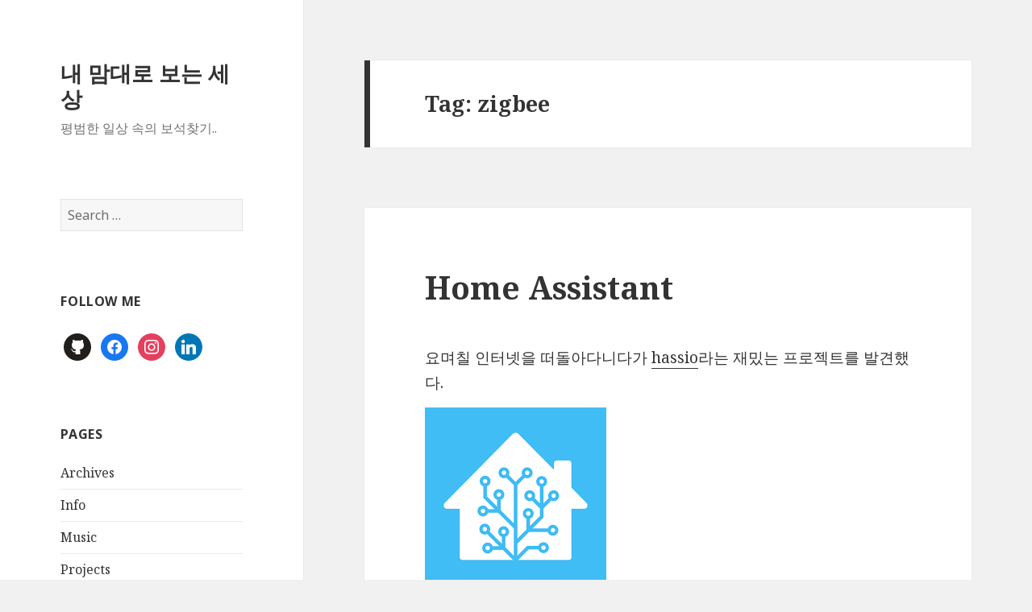

--- FILE ---
content_type: text/html; charset=UTF-8
request_url: https://b.mytears.org/tag/zigbee/
body_size: 8953
content:
<!DOCTYPE html>
<html lang="en-US" class="no-js">
<head>
	<meta charset="UTF-8">
	<meta name="viewport" content="width=device-width">
	<link rel="profile" href="http://gmpg.org/xfn/11">
	<link rel="pingback" href="https://b.mytears.org/xmlrpc.php">
	<!--[if lt IE 9]>
	<script src="https://b.mytears.org/wp-content/themes/twentyfifteen/js/html5.js"></script>
	<![endif]-->
	<script>(function(html){html.className = html.className.replace(/\bno-js\b/,'js')})(document.documentElement);</script>
<title>zigbee &#8211; 내 맘대로 보는 세상</title>
<link rel='dns-prefetch' href='//secure.gravatar.com' />
<link rel='dns-prefetch' href='//ws.sharethis.com' />
<link rel='dns-prefetch' href='//fonts.googleapis.com' />
<link rel='dns-prefetch' href='//s.w.org' />
<link rel='dns-prefetch' href='//v0.wordpress.com' />
<link rel='dns-prefetch' href='//jetpack.wordpress.com' />
<link rel='dns-prefetch' href='//s0.wp.com' />
<link rel='dns-prefetch' href='//s1.wp.com' />
<link rel='dns-prefetch' href='//s2.wp.com' />
<link rel='dns-prefetch' href='//public-api.wordpress.com' />
<link rel='dns-prefetch' href='//0.gravatar.com' />
<link rel='dns-prefetch' href='//1.gravatar.com' />
<link rel='dns-prefetch' href='//2.gravatar.com' />
<link rel='dns-prefetch' href='//widgets.wp.com' />
<link href='https://fonts.gstatic.com' crossorigin rel='preconnect' />
<link rel="alternate" type="application/rss+xml" title="내 맘대로 보는 세상 &raquo; Feed" href="https://b.mytears.org/feed/" />
<link rel="alternate" type="application/rss+xml" title="내 맘대로 보는 세상 &raquo; Comments Feed" href="https://b.mytears.org/comments/feed/" />
<link rel="alternate" type="application/rss+xml" title="내 맘대로 보는 세상 &raquo; zigbee Tag Feed" href="https://b.mytears.org/tag/zigbee/feed/" />
		<script type="text/javascript">
			window._wpemojiSettings = {"baseUrl":"https:\/\/s.w.org\/images\/core\/emoji\/13.0.1\/72x72\/","ext":".png","svgUrl":"https:\/\/s.w.org\/images\/core\/emoji\/13.0.1\/svg\/","svgExt":".svg","source":{"concatemoji":"https:\/\/b.mytears.org\/wp-includes\/js\/wp-emoji-release.min.js?ver=5.6.2"}};
			!function(e,a,t){var n,r,o,i=a.createElement("canvas"),p=i.getContext&&i.getContext("2d");function s(e,t){var a=String.fromCharCode;p.clearRect(0,0,i.width,i.height),p.fillText(a.apply(this,e),0,0);e=i.toDataURL();return p.clearRect(0,0,i.width,i.height),p.fillText(a.apply(this,t),0,0),e===i.toDataURL()}function c(e){var t=a.createElement("script");t.src=e,t.defer=t.type="text/javascript",a.getElementsByTagName("head")[0].appendChild(t)}for(o=Array("flag","emoji"),t.supports={everything:!0,everythingExceptFlag:!0},r=0;r<o.length;r++)t.supports[o[r]]=function(e){if(!p||!p.fillText)return!1;switch(p.textBaseline="top",p.font="600 32px Arial",e){case"flag":return s([127987,65039,8205,9895,65039],[127987,65039,8203,9895,65039])?!1:!s([55356,56826,55356,56819],[55356,56826,8203,55356,56819])&&!s([55356,57332,56128,56423,56128,56418,56128,56421,56128,56430,56128,56423,56128,56447],[55356,57332,8203,56128,56423,8203,56128,56418,8203,56128,56421,8203,56128,56430,8203,56128,56423,8203,56128,56447]);case"emoji":return!s([55357,56424,8205,55356,57212],[55357,56424,8203,55356,57212])}return!1}(o[r]),t.supports.everything=t.supports.everything&&t.supports[o[r]],"flag"!==o[r]&&(t.supports.everythingExceptFlag=t.supports.everythingExceptFlag&&t.supports[o[r]]);t.supports.everythingExceptFlag=t.supports.everythingExceptFlag&&!t.supports.flag,t.DOMReady=!1,t.readyCallback=function(){t.DOMReady=!0},t.supports.everything||(n=function(){t.readyCallback()},a.addEventListener?(a.addEventListener("DOMContentLoaded",n,!1),e.addEventListener("load",n,!1)):(e.attachEvent("onload",n),a.attachEvent("onreadystatechange",function(){"complete"===a.readyState&&t.readyCallback()})),(n=t.source||{}).concatemoji?c(n.concatemoji):n.wpemoji&&n.twemoji&&(c(n.twemoji),c(n.wpemoji)))}(window,document,window._wpemojiSettings);
		</script>
		<style type="text/css">
img.wp-smiley,
img.emoji {
	display: inline !important;
	border: none !important;
	box-shadow: none !important;
	height: 1em !important;
	width: 1em !important;
	margin: 0 .07em !important;
	vertical-align: -0.1em !important;
	background: none !important;
	padding: 0 !important;
}
</style>
	<link rel='stylesheet' id='twentyfifteen-jetpack-css'  href='https://b.mytears.org/wp-content/plugins/jetpack/modules/theme-tools/compat/twentyfifteen.css?ver=9.4.4' type='text/css' media='all' />
<link rel='stylesheet' id='crayon-css'  href='https://b.mytears.org/wp-content/plugins/crayon-syntax-highlighter/css/min/crayon.min.css?ver=_2.7.2_beta' type='text/css' media='all' />
<link rel='stylesheet' id='wp-block-library-css'  href='https://b.mytears.org/wp-includes/css/dist/block-library/style.min.css?ver=5.6.2' type='text/css' media='all' />
<style id='wp-block-library-inline-css' type='text/css'>
.has-text-align-justify{text-align:justify;}
</style>
<link rel='stylesheet' id='wp-block-library-theme-css'  href='https://b.mytears.org/wp-includes/css/dist/block-library/theme.min.css?ver=5.6.2' type='text/css' media='all' />
<link rel='stylesheet' id='wpzoom-social-icons-block-style-css'  href='https://b.mytears.org/wp-content/plugins/social-icons-widget-by-wpzoom/block/dist/style-wpzoom-social-icons.css?ver=4.2.11' type='text/css' media='all' />
<link rel='stylesheet' id='ib-block-toc-css'  href='https://b.mytears.org/wp-content/plugins/table-of-contents/style.css?ver=1622428681' type='text/css' media='all' />
<link rel='stylesheet' id='twentyfifteen-fonts-css'  href='https://fonts.googleapis.com/css?family=Noto+Sans%3A400italic%2C700italic%2C400%2C700%7CNoto+Serif%3A400italic%2C700italic%2C400%2C700%7CInconsolata%3A400%2C700&#038;subset=latin%2Clatin-ext' type='text/css' media='all' />
<link rel='stylesheet' id='genericons-css'  href='https://b.mytears.org/wp-content/plugins/jetpack/_inc/genericons/genericons/genericons.css?ver=3.1' type='text/css' media='all' />
<link rel='stylesheet' id='twentyfifteen-style-css'  href='https://b.mytears.org/wp-content/themes/twentyfifteen/style.css?ver=5.6.2' type='text/css' media='all' />
<link rel='stylesheet' id='twentyfifteen-block-style-css'  href='https://b.mytears.org/wp-content/themes/twentyfifteen/css/blocks.css?ver=20181230' type='text/css' media='all' />
<!--[if lt IE 9]>
<link rel='stylesheet' id='twentyfifteen-ie-css'  href='https://b.mytears.org/wp-content/themes/twentyfifteen/css/ie.css?ver=20141010' type='text/css' media='all' />
<![endif]-->
<!--[if lt IE 8]>
<link rel='stylesheet' id='twentyfifteen-ie7-css'  href='https://b.mytears.org/wp-content/themes/twentyfifteen/css/ie7.css?ver=20141010' type='text/css' media='all' />
<![endif]-->
<link rel='stylesheet' id='wpzoom-social-icons-socicon-css'  href='https://b.mytears.org/wp-content/plugins/social-icons-widget-by-wpzoom/assets/css/wpzoom-socicon.css?ver=1688097873' type='text/css' media='all' />
<link rel='stylesheet' id='wpzoom-social-icons-genericons-css'  href='https://b.mytears.org/wp-content/plugins/social-icons-widget-by-wpzoom/assets/css/genericons.css?ver=1688097873' type='text/css' media='all' />
<link rel='stylesheet' id='wpzoom-social-icons-academicons-css'  href='https://b.mytears.org/wp-content/plugins/social-icons-widget-by-wpzoom/assets/css/academicons.min.css?ver=1688097873' type='text/css' media='all' />
<link rel='stylesheet' id='wpzoom-social-icons-font-awesome-3-css'  href='https://b.mytears.org/wp-content/plugins/social-icons-widget-by-wpzoom/assets/css/font-awesome-3.min.css?ver=1688097873' type='text/css' media='all' />
<link rel='stylesheet' id='dashicons-css'  href='https://b.mytears.org/wp-includes/css/dashicons.min.css?ver=5.6.2' type='text/css' media='all' />
<link rel='stylesheet' id='wpzoom-social-icons-styles-css'  href='https://b.mytears.org/wp-content/plugins/social-icons-widget-by-wpzoom/assets/css/wpzoom-social-icons-styles.css?ver=1688097873' type='text/css' media='all' />
<link rel='stylesheet' id='wp-pagenavi-css'  href='https://b.mytears.org/wp-content/plugins/wp-pagenavi/pagenavi-css.css?ver=2.70' type='text/css' media='all' />
<link rel='stylesheet' id='photonic-slider-css'  href='https://b.mytears.org/wp-content/plugins/photonic/include/ext/splide/splide.min.css?ver=20230630-40601' type='text/css' media='all' />
<link rel='stylesheet' id='photonic-lightbox-css'  href='https://b.mytears.org/wp-content/plugins/photonic/include/ext/baguettebox/baguettebox.min.css?ver=20230630-40601' type='text/css' media='all' />
<link rel='stylesheet' id='photonic-css'  href='https://b.mytears.org/wp-content/plugins/photonic/include/css/front-end/core/photonic.min.css?ver=20230630-40601' type='text/css' media='all' />
<style id='photonic-inline-css' type='text/css'>
/* Dynamically generated CSS */
.photonic-panel { background:  rgb(17,17,17)  !important;

	border-top: none;
	border-right: none;
	border-bottom: none;
	border-left: none;
 }
.photonic-flickr-stream .photonic-pad-photosets { margin: 10px; }
.photonic-flickr-stream .photonic-pad-galleries { margin: 10px; }
.photonic-flickr-stream .photonic-pad-photos { padding: 5px 10px; }
.photonic-google-stream .photonic-pad-photos { padding: 5px 10px; }
.photonic-zenfolio-stream .photonic-pad-photos { padding: 5px 10px; }
.photonic-zenfolio-stream .photonic-pad-photosets { margin: 5px 10px; }
.photonic-smug-stream .photonic-pad-albums { margin: 10px; }
.photonic-smug-stream .photonic-pad-photos { padding: 5px 10px; }
.photonic-random-layout .photonic-thumb { padding: 2px}
.photonic-masonry-layout .photonic-thumb { padding: 2px}
.photonic-mosaic-layout .photonic-thumb { padding: 2px}

</style>
<link rel='stylesheet' id='enlighterjs-css'  href='https://b.mytears.org/wp-content/plugins/enlighter/cache/enlighterjs.min.css?ver=0A0B0C' type='text/css' media='all' />
<link rel='preload' as='font'  id='wpzoom-social-icons-font-academicons-woff2-css'  href='https://b.mytears.org/wp-content/plugins/social-icons-widget-by-wpzoom/assets/font/academicons.woff2?v=1.9.2'  type='font/woff2' crossorigin />
<link rel='preload' as='font'  id='wpzoom-social-icons-font-fontawesome-3-woff2-css'  href='https://b.mytears.org/wp-content/plugins/social-icons-widget-by-wpzoom/assets/font/fontawesome-webfont.woff2?v=4.7.0'  type='font/woff2' crossorigin />
<link rel='preload' as='font'  id='wpzoom-social-icons-font-genericons-woff-css'  href='https://b.mytears.org/wp-content/plugins/social-icons-widget-by-wpzoom/assets/font/Genericons.woff'  type='font/woff' crossorigin />
<link rel='preload' as='font'  id='wpzoom-social-icons-font-socicon-woff2-css'  href='https://b.mytears.org/wp-content/plugins/social-icons-widget-by-wpzoom/assets/font/socicon.woff2?v=4.2.11'  type='font/woff2' crossorigin />
<link rel='stylesheet' id='jetpack_css-css'  href='https://b.mytears.org/wp-content/plugins/jetpack/css/jetpack.css?ver=9.4.4' type='text/css' media='all' />
<script type='text/javascript' src='https://b.mytears.org/wp-includes/js/jquery/jquery.min.js?ver=3.5.1' id='jquery-core-js'></script>
<script type='text/javascript' src='https://b.mytears.org/wp-includes/js/jquery/jquery-migrate.min.js?ver=3.3.2' id='jquery-migrate-js'></script>
<script type='text/javascript' id='crayon_js-js-extra'>
/* <![CDATA[ */
var CrayonSyntaxSettings = {"version":"_2.7.2_beta","is_admin":"0","ajaxurl":"https:\/\/b.mytears.org\/wp-admin\/admin-ajax.php","prefix":"crayon-","setting":"crayon-setting","selected":"crayon-setting-selected","changed":"crayon-setting-changed","special":"crayon-setting-special","orig_value":"data-orig-value","debug":""};
var CrayonSyntaxStrings = {"copy":"Press %s to Copy, %s to Paste","minimize":"Click To Expand Code"};
/* ]]> */
</script>
<script type='text/javascript' src='https://b.mytears.org/wp-content/plugins/crayon-syntax-highlighter/js/min/crayon.min.js?ver=_2.7.2_beta' id='crayon_js-js'></script>
<script id='st_insights_js' type='text/javascript' src='https://ws.sharethis.com/button/st_insights.js?publisher=eba0f3ba-f9ab-408c-bc68-c28af5afe749&#038;product=feather' id='feather-sharethis-js'></script>
<link rel="https://api.w.org/" href="https://b.mytears.org/wp-json/" /><link rel="alternate" type="application/json" href="https://b.mytears.org/wp-json/wp/v2/tags/1728" /><link rel="EditURI" type="application/rsd+xml" title="RSD" href="https://b.mytears.org/xmlrpc.php?rsd" />
<link rel="wlwmanifest" type="application/wlwmanifest+xml" href="https://b.mytears.org/wp-includes/wlwmanifest.xml" /> 
<meta name="generator" content="WordPress 5.6.2" />
<style type='text/css'>img#wpstats{display:none}</style><style type="text/css">.recentcomments a{display:inline !important;padding:0 !important;margin:0 !important;}</style>
<style type="text/css"></style>

<style type="text/css">
.synved-social-resolution-single {
display: inline-block;
}
.synved-social-resolution-normal {
display: inline-block;
}
.synved-social-resolution-hidef {
display: none;
}

@media only screen and (min--moz-device-pixel-ratio: 2),
only screen and (-o-min-device-pixel-ratio: 2/1),
only screen and (-webkit-min-device-pixel-ratio: 2),
only screen and (min-device-pixel-ratio: 2),
only screen and (min-resolution: 2dppx),
only screen and (min-resolution: 192dpi) {
	.synved-social-resolution-normal {
	display: none;
	}
	.synved-social-resolution-hidef {
	display: inline-block;
	}
}
</style>

<!-- Jetpack Open Graph Tags -->
<meta property="og:type" content="website" />
<meta property="og:title" content="zigbee &#8211; 내 맘대로 보는 세상" />
<meta property="og:url" content="https://b.mytears.org/tag/zigbee/" />
<meta property="og:site_name" content="내 맘대로 보는 세상" />
<meta property="og:image" content="https://s0.wp.com/i/blank.jpg" />
<meta property="og:locale" content="en_US" />

<!-- End Jetpack Open Graph Tags -->
<link rel="icon" href="https://b.mytears.org/wp-content/uploads/2021/03/favicon.png" sizes="32x32" />
<link rel="icon" href="https://b.mytears.org/wp-content/uploads/2021/03/favicon.png" sizes="192x192" />
<link rel="apple-touch-icon" href="https://b.mytears.org/wp-content/uploads/2021/03/favicon.png" />
<meta name="msapplication-TileImage" content="https://b.mytears.org/wp-content/uploads/2021/03/favicon.png" />
			<style type="text/css" id="wp-custom-css">
				article .entry-content p {
	margin-bottom: 15px;
}

article .entry-content ul, article .entry-content ol {
	margin-left: 30px;
	margin-bottom: 15px;
}

article .entry-content blockquote {
	margin-left: 15px;
  font-size: 90%;
}			</style>
		</head>

<body class="archive tag tag-zigbee tag-1728 wp-embed-responsive">
<div id="page" class="hfeed site">
	<a class="skip-link screen-reader-text" href="#content">Skip to content</a>

	<div id="sidebar" class="sidebar">
		<header id="masthead" class="site-header" role="banner">
			<div class="site-branding">
										<p class="site-title"><a href="https://b.mytears.org/" rel="home">내 맘대로 보는 세상</a></p>
												<p class="site-description">평범한 일상 속의 보석찾기..</p>
										<button class="secondary-toggle">Menu and widgets</button>
			</div><!-- .site-branding -->
		</header><!-- .site-header -->

			<div id="secondary" class="secondary">

		
		
					<div id="widget-area" class="widget-area" role="complementary">
				<aside id="search-2" class="widget widget_search"><form role="search" method="get" class="search-form" action="https://b.mytears.org/">
				<label>
					<span class="screen-reader-text">Search for:</span>
					<input type="search" class="search-field" placeholder="Search &hellip;" value="" name="s" />
				</label>
				<input type="submit" class="search-submit screen-reader-text" value="Search" />
			</form></aside><aside id="zoom-social-icons-widget-2" class="widget zoom-social-icons-widget"><h2 class="widget-title">Follow me</h2>
		
<ul class="zoom-social-icons-list zoom-social-icons-list--with-canvas zoom-social-icons-list--round zoom-social-icons-list--no-labels">

		
				<li class="zoom-social_icons-list__item">
		<a class="zoom-social_icons-list__link" href="https://github.com/Tee0125" target="_blank" title="Default Label" >
									
						<span class="screen-reader-text">github</span>
			
						<span class="zoom-social_icons-list-span social-icon socicon socicon-github" data-hover-rule="background-color" data-hover-color="#221e1b" style="background-color : #221e1b; font-size: 18px; padding:8px" ></span>
			
					</a>
	</li>

	
				<li class="zoom-social_icons-list__item">
		<a class="zoom-social_icons-list__link" href="https://www.facebook.com/tee.jeong/" target="_blank" title="Facebook" >
									
						<span class="screen-reader-text">facebook</span>
			
						<span class="zoom-social_icons-list-span social-icon socicon socicon-facebook" data-hover-rule="background-color" data-hover-color="#1877F2" style="background-color : #1877F2; font-size: 18px; padding:8px" ></span>
			
					</a>
	</li>

	
				<li class="zoom-social_icons-list__item">
		<a class="zoom-social_icons-list__link" href="https://www.instagram.com/tee.jung/" target="_blank" title="Instagram" >
									
						<span class="screen-reader-text">instagram</span>
			
						<span class="zoom-social_icons-list-span social-icon socicon socicon-instagram" data-hover-rule="background-color" data-hover-color="#e4405f" style="background-color : #e4405f; font-size: 18px; padding:8px" ></span>
			
					</a>
	</li>

	
				<li class="zoom-social_icons-list__item">
		<a class="zoom-social_icons-list__link" href="https://www.linkedin.com/in/tae-young-jung-a134b853/" target="_blank" title="Default Label" >
									
						<span class="screen-reader-text">linkedin</span>
			
						<span class="zoom-social_icons-list-span social-icon socicon socicon-linkedin" data-hover-rule="background-color" data-hover-color="#0077B5" style="background-color : #0077B5; font-size: 18px; padding:8px" ></span>
			
					</a>
	</li>

	
</ul>

		</aside><aside id="pages-2" class="widget widget_pages"><h2 class="widget-title">Pages</h2>
			<ul>
				<li class="page_item page-item-202"><a href="https://b.mytears.org/archives/">Archives</a></li>
<li class="page_item page-item-208"><a href="https://b.mytears.org/info/">Info</a></li>
<li class="page_item page-item-858"><a href="https://b.mytears.org/music/">Music</a></li>
<li class="page_item page-item-1123"><a href="https://b.mytears.org/projects/">Projects</a></li>
<li class="page_item page-item-371"><a href="https://b.mytears.org/publications/">Publications</a></li>
<li class="page_item page-item-1113"><a href="https://b.mytears.org/resume/">Resume</a></li>
			</ul>

			</aside><aside id="top-posts-2" class="widget widget_top-posts"><h2 class="widget-title">Top5 Posts</h2><ul>				<li>
					<a href="https://b.mytears.org/2021/11/3476/" class="bump-view" data-bump-view="tp">2021년 회고...</a>					</li>
								<li>
					<a href="https://b.mytears.org/2021/10/3463/" class="bump-view" data-bump-view="tp">손목 통증 치료 후기</a>					</li>
								<li>
					<a href="https://b.mytears.org/2021/09/3460/" class="bump-view" data-bump-view="tp">스마일 라식 한달차...</a>					</li>
								<li>
					<a href="https://b.mytears.org/2021/08/3410/" class="bump-view" data-bump-view="tp">마끼다 전동 공구 수집</a>					</li>
								<li>
					<a href="https://b.mytears.org/2021/07/3359/" class="bump-view" data-bump-view="tp">목공 입문...</a>					</li>
				</ul></aside>
		<aside id="recent-posts-2" class="widget widget_recent_entries">
		<h2 class="widget-title">Recent Posts</h2>
		<ul>
											<li>
					<a href="https://b.mytears.org/2021/11/3476/">2021년 회고&#8230;</a>
									</li>
											<li>
					<a href="https://b.mytears.org/2021/10/3463/">손목 통증 치료 후기</a>
									</li>
											<li>
					<a href="https://b.mytears.org/2021/09/3460/">스마일 라식 한달차&#8230;</a>
									</li>
											<li>
					<a href="https://b.mytears.org/2021/08/3410/">마끼다 전동 공구 수집</a>
									</li>
											<li>
					<a href="https://b.mytears.org/2021/07/3359/">목공 입문&#8230;</a>
									</li>
					</ul>

		</aside><aside id="recent-comments-2" class="widget widget_recent_comments"><h2 class="widget-title">Recent Comments</h2><ul id="recentcomments"><li class="recentcomments"><span class="comment-author-link"><a href='https://www.instagram.com/tee.jung/' rel='external nofollow ugc' class='url'>tee</a></span> on <a href="https://b.mytears.org/2021/09/3460/#comment-15243">스마일 라식 한달차&#8230;</a></li><li class="recentcomments"><span class="comment-author-link">김진희</span> on <a href="https://b.mytears.org/2021/09/3460/#comment-15242">스마일 라식 한달차&#8230;</a></li><li class="recentcomments"><span class="comment-author-link">Kye-Won SUN</span> on <a href="https://b.mytears.org/2007/10/599/#comment-15240">CG: Perspective Projection</a></li><li class="recentcomments"><span class="comment-author-link"><a href='https://www.instagram.com/tee.jung/' rel='external nofollow ugc' class='url'>tee</a></span> on <a href="https://b.mytears.org/2007/06/544/#comment-15226">YUVplayer for MS Windows</a></li><li class="recentcomments"><span class="comment-author-link"><a href='http://www.aesop.or.kr' rel='external nofollow ugc' class='url'>고도리</a></span> on <a href="https://b.mytears.org/2007/06/544/#comment-15225">YUVplayer for MS Windows</a></li></ul></aside><aside id="categories-2" class="widget widget_categories"><h2 class="widget-title">Categories</h2>
			<ul>
					<li class="cat-item cat-item-2"><a href="https://b.mytears.org/category/book/" title="책 이야기">Book</a>
</li>
	<li class="cat-item cat-item-3"><a href="https://b.mytears.org/category/computer/" title="컴퓨터 이야기 :)">Computer</a>
</li>
	<li class="cat-item cat-item-4"><a href="https://b.mytears.org/category/embedded/" title="전자전기공학 관련된 것들 ;)">Embedded</a>
</li>
	<li class="cat-item cat-item-5"><a href="https://b.mytears.org/category/computer/graphics/" title="Computer graphics theory">Graphics</a>
</li>
	<li class="cat-item cat-item-6"><a href="https://b.mytears.org/category/computer/macintosh/">macintosh</a>
</li>
	<li class="cat-item cat-item-7"><a href="https://b.mytears.org/category/computer/opensource/" title="오픈소스 ">OpenSource</a>
</li>
	<li class="cat-item cat-item-8"><a href="https://b.mytears.org/category/computer/project/" title="개인적으로 진행하는 프로젝트 이야기">Project</a>
</li>
	<li class="cat-item cat-item-16"><a href="https://b.mytears.org/category/tae-young/school/" title="학교 관련된 이야기 :)">School</a>
</li>
	<li class="cat-item cat-item-9"><a href="https://b.mytears.org/category/computer/spam/" title="Story about anti spam...">Spam</a>
</li>
	<li class="cat-item cat-item-10"><a href="https://b.mytears.org/category/tae-young/" title="내 일상에 대한 이야기 ">Tae-young</a>
</li>
	<li class="cat-item cat-item-1"><a href="https://b.mytears.org/category/uncategorized/">Uncategorized</a>
</li>
	<li class="cat-item cat-item-12"><a href="https://b.mytears.org/category/computer/unfix/">Unfix</a>
</li>
	<li class="cat-item cat-item-13"><a href="https://b.mytears.org/category/wishlist/" title="지름신의 속삭임...">Wishlist</a>
</li>
	<li class="cat-item cat-item-14"><a href="https://b.mytears.org/category/wordpress/">Wordpress</a>
</li>
	<li class="cat-item cat-item-15"><a href="https://b.mytears.org/category/review/">지름노트</a>
</li>
			</ul>

			</aside><aside id="tag_cloud-2" class="widget widget_tag_cloud"><h2 class="widget-title">Tags</h2><div class="tagcloud"><ul class='wp-tag-cloud' role='list'>
	<li><a href="https://b.mytears.org/tag/apache/" class="tag-cloud-link tag-link-77 tag-link-position-1" style="font-size: 9.1965811965812pt;" aria-label="apache (4 items)">apache</a></li>
	<li><a href="https://b.mytears.org/tag/apple/" class="tag-cloud-link tag-link-80 tag-link-position-2" style="font-size: 9.1965811965812pt;" aria-label="apple (4 items)">apple</a></li>
	<li><a href="https://b.mytears.org/tag/asm/" class="tag-cloud-link tag-link-86 tag-link-position-3" style="font-size: 9.1965811965812pt;" aria-label="asm (4 items)">asm</a></li>
	<li><a href="https://b.mytears.org/tag/bogofilter/" class="tag-cloud-link tag-link-134 tag-link-position-4" style="font-size: 10.153846153846pt;" aria-label="bogofilter (5 items)">bogofilter</a></li>
	<li><a href="https://b.mytears.org/tag/buy/" class="tag-cloud-link tag-link-151 tag-link-position-5" style="font-size: 12.786324786325pt;" aria-label="buy (9 items)">buy</a></li>
	<li><a href="https://b.mytears.org/tag/c/" class="tag-cloud-link tag-link-154 tag-link-position-6" style="font-size: 10.153846153846pt;" aria-label="c (5 items)">c</a></li>
	<li><a href="https://b.mytears.org/tag/charset/" class="tag-cloud-link tag-link-171 tag-link-position-7" style="font-size: 10.153846153846pt;" aria-label="Charset (5 items)">Charset</a></li>
	<li><a href="https://b.mytears.org/tag/code/" class="tag-cloud-link tag-link-190 tag-link-position-8" style="font-size: 12.188034188034pt;" aria-label="code (8 items)">code</a></li>
	<li><a href="https://b.mytears.org/tag/computer/" class="tag-cloud-link tag-link-204 tag-link-position-9" style="font-size: 22pt;" aria-label="Computer (58 items)">Computer</a></li>
	<li><a href="https://b.mytears.org/tag/cool/" class="tag-cloud-link tag-link-214 tag-link-position-10" style="font-size: 9.1965811965812pt;" aria-label="cool (4 items)">cool</a></li>
	<li><a href="https://b.mytears.org/tag/email/" class="tag-cloud-link tag-link-305 tag-link-position-11" style="font-size: 16.136752136752pt;" aria-label="email (18 items)">email</a></li>
	<li><a href="https://b.mytears.org/tag/encoding/" class="tag-cloud-link tag-link-311 tag-link-position-12" style="font-size: 10.153846153846pt;" aria-label="encoding (5 items)">encoding</a></li>
	<li><a href="https://b.mytears.org/tag/exim/" class="tag-cloud-link tag-link-332 tag-link-position-13" style="font-size: 10.153846153846pt;" aria-label="exim (5 items)">exim</a></li>
	<li><a href="https://b.mytears.org/tag/font/" class="tag-cloud-link tag-link-370 tag-link-position-14" style="font-size: 10.991452991453pt;" aria-label="font (6 items)">font</a></li>
	<li><a href="https://b.mytears.org/tag/graphic/" class="tag-cloud-link tag-link-426 tag-link-position-15" style="font-size: 9.1965811965812pt;" aria-label="graphic (4 items)">graphic</a></li>
	<li><a href="https://b.mytears.org/tag/home/" class="tag-cloud-link tag-link-461 tag-link-position-16" style="font-size: 10.153846153846pt;" aria-label="home (5 items)">home</a></li>
	<li><a href="https://b.mytears.org/tag/house/" class="tag-cloud-link tag-link-470 tag-link-position-17" style="font-size: 9.1965811965812pt;" aria-label="house (4 items)">house</a></li>
	<li><a href="https://b.mytears.org/tag/idea/" class="tag-cloud-link tag-link-490 tag-link-position-18" style="font-size: 9.1965811965812pt;" aria-label="idea (4 items)">idea</a></li>
	<li><a href="https://b.mytears.org/tag/image/" class="tag-cloud-link tag-link-500 tag-link-position-19" style="font-size: 10.991452991453pt;" aria-label="image (6 items)">image</a></li>
	<li><a href="https://b.mytears.org/tag/korean/" class="tag-cloud-link tag-link-575 tag-link-position-20" style="font-size: 9.1965811965812pt;" aria-label="korean (4 items)">korean</a></li>
	<li><a href="https://b.mytears.org/tag/mac/" class="tag-cloud-link tag-link-617 tag-link-position-21" style="font-size: 9.1965811965812pt;" aria-label="mac (4 items)">mac</a></li>
	<li><a href="https://b.mytears.org/tag/matrix/" class="tag-cloud-link tag-link-642 tag-link-position-22" style="font-size: 10.991452991453pt;" aria-label="matrix (6 items)">matrix</a></li>
	<li><a href="https://b.mytears.org/tag/mmx/" class="tag-cloud-link tag-link-675 tag-link-position-23" style="font-size: 9.1965811965812pt;" aria-label="mmx (4 items)">mmx</a></li>
	<li><a href="https://b.mytears.org/tag/mta/" class="tag-cloud-link tag-link-710 tag-link-position-24" style="font-size: 10.153846153846pt;" aria-label="mta (5 items)">mta</a></li>
	<li><a href="https://b.mytears.org/tag/open/" class="tag-cloud-link tag-link-773 tag-link-position-25" style="font-size: 8pt;" aria-label="open (3 items)">open</a></li>
	<li><a href="https://b.mytears.org/tag/opengl/" class="tag-cloud-link tag-link-775 tag-link-position-26" style="font-size: 9.1965811965812pt;" aria-label="OpenGL (4 items)">OpenGL</a></li>
	<li><a href="https://b.mytears.org/tag/opensource/" class="tag-cloud-link tag-link-777 tag-link-position-27" style="font-size: 15.538461538462pt;" aria-label="OpenSource (16 items)">OpenSource</a></li>
	<li><a href="https://b.mytears.org/tag/optimization/" class="tag-cloud-link tag-link-781 tag-link-position-28" style="font-size: 9.1965811965812pt;" aria-label="optimization (4 items)">optimization</a></li>
	<li><a href="https://b.mytears.org/tag/plugin/" class="tag-cloud-link tag-link-830 tag-link-position-29" style="font-size: 9.1965811965812pt;" aria-label="plugin (4 items)">plugin</a></li>
	<li><a href="https://b.mytears.org/tag/procmail/" class="tag-cloud-link tag-link-858 tag-link-position-30" style="font-size: 10.153846153846pt;" aria-label="procmail (5 items)">procmail</a></li>
	<li><a href="https://b.mytears.org/tag/programing/" class="tag-cloud-link tag-link-860 tag-link-position-31" style="font-size: 12.188034188034pt;" aria-label="Programing (8 items)">Programing</a></li>
	<li><a href="https://b.mytears.org/tag/project/" class="tag-cloud-link tag-link-861 tag-link-position-32" style="font-size: 11.589743589744pt;" aria-label="Project (7 items)">Project</a></li>
	<li><a href="https://b.mytears.org/tag/router/" class="tag-cloud-link tag-link-913 tag-link-position-33" style="font-size: 9.1965811965812pt;" aria-label="router (4 items)">router</a></li>
	<li><a href="https://b.mytears.org/tag/simd/" class="tag-cloud-link tag-link-970 tag-link-position-34" style="font-size: 9.1965811965812pt;" aria-label="simd (4 items)">simd</a></li>
	<li><a href="https://b.mytears.org/tag/spam-filter/" class="tag-cloud-link tag-link-1004 tag-link-position-35" style="font-size: 16.376068376068pt;" aria-label="spam filter (19 items)">spam filter</a></li>
	<li><a href="https://b.mytears.org/tag/spf/" class="tag-cloud-link tag-link-1008 tag-link-position-36" style="font-size: 10.991452991453pt;" aria-label="spf (6 items)">spf</a></li>
	<li><a href="https://b.mytears.org/tag/thinking/" class="tag-cloud-link tag-link-1062 tag-link-position-37" style="font-size: 13.264957264957pt;" aria-label="thinking (10 items)">thinking</a></li>
	<li><a href="https://b.mytears.org/tag/unfix/" class="tag-cloud-link tag-link-1102 tag-link-position-38" style="font-size: 10.153846153846pt;" aria-label="Unfix (5 items)">Unfix</a></li>
	<li><a href="https://b.mytears.org/tag/utf-8/" class="tag-cloud-link tag-link-1120 tag-link-position-39" style="font-size: 9.1965811965812pt;" aria-label="utf-8 (4 items)">utf-8</a></li>
	<li><a href="https://b.mytears.org/tag/wise-remark/" class="tag-cloud-link tag-link-1174 tag-link-position-40" style="font-size: 14.102564102564pt;" aria-label="wise remark (12 items)">wise remark</a></li>
	<li><a href="https://b.mytears.org/tag/%eb%a7%a5/" class="tag-cloud-link tag-link-1333 tag-link-position-41" style="font-size: 9.1965811965812pt;" aria-label="맥 (4 items)">맥</a></li>
	<li><a href="https://b.mytears.org/tag/%eb%aa%a9%ea%b3%b5/" class="tag-cloud-link tag-link-1756 tag-link-position-42" style="font-size: 9.1965811965812pt;" aria-label="목공 (4 items)">목공</a></li>
	<li><a href="https://b.mytears.org/tag/%ec%84%9c%ec%b2%b4/" class="tag-cloud-link tag-link-1409 tag-link-position-43" style="font-size: 10.991452991453pt;" aria-label="서체 (6 items)">서체</a></li>
	<li><a href="https://b.mytears.org/tag/%ec%a7%80%eb%a6%84/" class="tag-cloud-link tag-link-1594 tag-link-position-44" style="font-size: 12.786324786325pt;" aria-label="지름 (9 items)">지름</a></li>
	<li><a href="https://b.mytears.org/tag/%ec%a7%91/" class="tag-cloud-link tag-link-1601 tag-link-position-45" style="font-size: 10.991452991453pt;" aria-label="집 (6 items)">집</a></li>
</ul>
</div>
</aside><aside id="meta-2" class="widget widget_meta"><h2 class="widget-title">Meta</h2>
		<ul>
						<li><a href="https://b.mytears.org/wp-login.php">Log in</a></li>
			<li><a href="https://b.mytears.org/feed/">Entries feed</a></li>
			<li><a href="https://b.mytears.org/comments/feed/">Comments feed</a></li>

			<li><a href="https://wordpress.org/">WordPress.org</a></li>
		</ul>

		</aside>			</div><!-- .widget-area -->
		
	</div><!-- .secondary -->

	</div><!-- .sidebar -->

	<div id="content" class="site-content">

	<section id="primary" class="content-area">
		<main id="main" class="site-main" role="main">

		
			<header class="page-header">
				<h1 class="page-title">Tag: <span>zigbee</span></h1>			</header><!-- .page-header -->

			
<article id="post-3128" class="post-3128 post type-post status-publish format-standard hentry category-computer category-embedded category-opensource category-wishlist tag-acurite tag-air tag-aqara tag-assistant tag-computer tag-hassio tag-home tag-iot tag-mii tag-opensource tag-sensor tag-station tag-weather tag-xiaomi tag-zigbee">
	
	<header class="entry-header">
		<h2 class="entry-title"><a href="https://b.mytears.org/2020/03/3128/" rel="bookmark">Home Assistant</a></h2>	</header><!-- .entry-header -->

	<div class="entry-content">
		<p>요며칠 인터넷을 떠돌아다니다가 <a href='https://www.home-assistant.io/'>hassio</a>라는 재밌는 프로젝트를 발견했다.</p>
<p><img loading="lazy" src="https://b.mytears.org/wp-content/uploads/2020/03/hassio.png" alt="" width="225" height="225" class="size-full wp-image-3129" srcset="https://b.mytears.org/wp-content/uploads/2020/03/hassio.png 225w, https://b.mytears.org/wp-content/uploads/2020/03/hassio-150x150.png 150w" sizes="(max-width: 225px) 100vw, 225px" /></p>
<p> <a href="https://b.mytears.org/2020/03/3128/#more-3128" class="more-link">Continue reading <span class="screen-reader-text">Home Assistant</span></a></p>
	</div><!-- .entry-content -->

	
	<footer class="entry-footer">
		<span class="posted-on"><span class="screen-reader-text">Posted on </span><a href="https://b.mytears.org/2020/03/3128/" rel="bookmark"><time class="entry-date published" datetime="2020-03-05T23:16:18+09:00">March 5, 2020</time><time class="updated" datetime="2020-03-06T00:25:24+09:00">March 6, 2020</time></a></span><span class="cat-links"><span class="screen-reader-text">Categories </span><a href="https://b.mytears.org/category/computer/" rel="category tag">Computer</a>, <a href="https://b.mytears.org/category/embedded/" rel="category tag">Embedded</a>, <a href="https://b.mytears.org/category/computer/opensource/" rel="category tag">OpenSource</a>, <a href="https://b.mytears.org/category/wishlist/" rel="category tag">Wishlist</a></span><span class="tags-links"><span class="screen-reader-text">Tags </span><a href="https://b.mytears.org/tag/acurite/" rel="tag">acurite</a>, <a href="https://b.mytears.org/tag/air/" rel="tag">air</a>, <a href="https://b.mytears.org/tag/aqara/" rel="tag">aqara</a>, <a href="https://b.mytears.org/tag/assistant/" rel="tag">assistant</a>, <a href="https://b.mytears.org/tag/computer/" rel="tag">Computer</a>, <a href="https://b.mytears.org/tag/hassio/" rel="tag">hassio</a>, <a href="https://b.mytears.org/tag/home/" rel="tag">home</a>, <a href="https://b.mytears.org/tag/iot/" rel="tag">IoT</a>, <a href="https://b.mytears.org/tag/mii/" rel="tag">mii</a>, <a href="https://b.mytears.org/tag/opensource/" rel="tag">OpenSource</a>, <a href="https://b.mytears.org/tag/sensor/" rel="tag">sensor</a>, <a href="https://b.mytears.org/tag/station/" rel="tag">station</a>, <a href="https://b.mytears.org/tag/weather/" rel="tag">weather</a>, <a href="https://b.mytears.org/tag/xiaomi/" rel="tag">xiaomi</a>, <a href="https://b.mytears.org/tag/zigbee/" rel="tag">zigbee</a></span><span class="comments-link"><a href="https://b.mytears.org/2020/03/3128/#respond">Leave a comment<span class="screen-reader-text"> on Home Assistant</span></a></span>			</footer><!-- .entry-footer -->

</article><!-- #post-## -->

		</main><!-- .site-main -->
	</section><!-- .content-area -->


	</div><!-- .site-content -->

	<footer id="colophon" class="site-footer" role="contentinfo">
		<div class="site-info">
									<a href="https://wordpress.org/" class="imprint">
				Proudly powered by WordPress			</a>
		</div><!-- .site-info -->
	</footer><!-- .site-footer -->

</div><!-- .site -->

<script type='text/javascript' src='https://b.mytears.org/wp-content/themes/twentyfifteen/js/skip-link-focus-fix.js?ver=20141010' id='twentyfifteen-skip-link-focus-fix-js'></script>
<script type='text/javascript' id='twentyfifteen-script-js-extra'>
/* <![CDATA[ */
var screenReaderText = {"expand":"<span class=\"screen-reader-text\">expand child menu<\/span>","collapse":"<span class=\"screen-reader-text\">collapse child menu<\/span>"};
/* ]]> */
</script>
<script type='text/javascript' src='https://b.mytears.org/wp-content/themes/twentyfifteen/js/functions.js?ver=20150330' id='twentyfifteen-script-js'></script>
<script type='text/javascript' src='https://b.mytears.org/wp-content/plugins/social-icons-widget-by-wpzoom/assets/js/social-icons-widget-frontend.js?ver=1688097873' id='zoom-social-icons-widget-frontend-js'></script>
<script type='text/javascript' src='https://b.mytears.org/wp-content/plugins/enlighter/cache/enlighterjs.min.js?ver=0A0B0C' id='enlighterjs-js'></script>
<script type='text/javascript' id='enlighterjs-js-after'>
!function(e,n){if("undefined"!=typeof EnlighterJS){var o={"selectors":{"block":"pre.EnlighterJSRAW","inline":"code.EnlighterJSRAW"},"options":{"indent":4,"ampersandCleanup":true,"linehover":true,"rawcodeDbclick":false,"textOverflow":"break","linenumbers":true,"theme":"enlighter","language":"generic","retainCssClasses":false,"collapse":false,"toolbarOuter":"","toolbarTop":"{BTN_RAW}{BTN_COPY}{BTN_WINDOW}{BTN_WEBSITE}","toolbarBottom":""}};(e.EnlighterJSINIT=function(){EnlighterJS.init(o.selectors.block,o.selectors.inline,o.options)})()}else{(n&&(n.error||n.log)||function(){})("Error: EnlighterJS resources not loaded yet!")}}(window,console);
</script>
<script type='text/javascript' src='https://b.mytears.org/wp-includes/js/wp-embed.min.js?ver=5.6.2' id='wp-embed-js'></script>
<script src='https://stats.wp.com/e-202604.js' defer></script>
<script>
	_stq = window._stq || [];
	_stq.push([ 'view', {v:'ext',j:'1:9.4.4',blog:'85650300',post:'0',tz:'9',srv:'b.mytears.org'} ]);
	_stq.push([ 'clickTrackerInit', '85650300', '0' ]);
</script>

</body>
</html>
